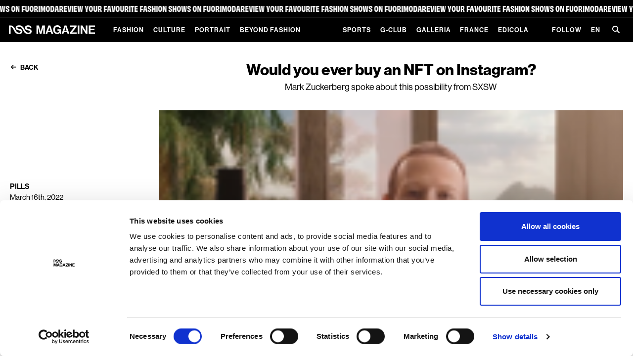

--- FILE ---
content_type: image/svg+xml
request_url: https://www.nssmag.com/images/logo-w.svg
body_size: 1398
content:
<svg width="1891" height="196" viewBox="0 0 1891 196" fill="none" xmlns="http://www.w3.org/2000/svg">
<path d="M1752.57 4.14192V190.44H1890.01V158.914H1790.24V108.625H1877.01V77.6222H1790.24V35.9298H1889.23V4.14383L1752.57 4.14192ZM1573.76 4.14192V190.44H1610.91V94.293C1610.91 81.2646 1609.88 61.7261 1609.88 61.7261H1610.39C1610.39 61.7261 1617.67 77.6239 1623.64 87.5243L1687.04 190.44H1723.41V4.14192H1686.26V101.854C1686.26 114.885 1687.3 134.161 1687.3 134.161H1686.78C1686.78 134.161 1679.77 118.263 1673.79 108.103L1611.95 4.14192H1573.76ZM1507.2 190.44H1544.87V4.14192H1507.2V190.44ZM1338.68 162.044V190.44H1486.51V158.394H1386.74V157.611L1484.7 35.6656V4.14192H1345.17V35.6656H1440.01V36.4483L1338.68 162.044ZM1216.82 121.918L1233.46 68.2482C1236.57 58.338 1241.25 39.5823 1241.25 39.5823H1241.77C1241.77 39.5823 1246.18 58.338 1249.3 68.2482L1265.93 121.918H1216.82ZM1222.27 4.14575L1157.58 190.44H1195.78L1207.99 150.842H1275.02L1287.49 190.44H1326.73L1261.24 4.14192L1222.27 4.14575ZM1113.95 165.435L1115.25 190.45H1143.55V91.4434H1065.35V120.62H1110.04V121.663C1110.04 142.245 1091.07 163.869 1062.23 163.869C1030.27 163.869 1010.27 135.997 1010.27 97.9535C1010.27 60.959 1027.67 31.7742 1062.75 31.7742C1086.65 31.7742 1100.42 44.8047 1104.59 62.7775H1141.48C1135.51 26.2977 1108.74 0.500977 1061.97 0.500977C1037.03 0.500977 1017.29 8.06443 1002.21 21.864C982.734 39.8485 971.821 66.9505 971.821 97.9535C971.821 126.097 980.653 150.069 995.984 167.259C1011.31 184.2 1033.14 194.36 1061.2 194.36C1083.28 194.36 1100.69 186.809 1113.42 165.435H1113.95ZM862.428 121.914L879.062 68.2444C882.171 58.3341 886.852 39.5784 886.852 39.5784H887.373C887.373 39.5784 891.794 58.3341 894.903 68.2444L911.536 121.914H862.428ZM867.893 4.14192L803.19 190.44H841.385L853.598 150.842H920.628L933.098 190.44H972.33L906.85 4.14192H867.893ZM605.213 4.14192V190.44H639.761V83.6096C639.761 68.5044 638.199 45.0492 638.199 45.0492H638.72C638.72 45.0492 642.882 66.9466 646.77 80.4976L677.956 190.446H714.065L746.021 80.4976C749.924 66.9466 754.072 45.0492 754.072 45.0492H754.591C754.591 45.0492 753.03 68.5103 753.03 83.6096V190.44H788.116V4.14192H734.349L708.104 97.6816C701.614 121.133 696.672 147.972 696.672 147.972H696.153C696.153 147.972 690.961 121.133 684.46 97.6816L658.227 4.14192H605.213ZM38.9855 39.0575H36.6433V190.44H0.00537109V4.40428H38.9816C74.5772 4.40428 105.233 27.0709 128.356 71.6249L148.37 110.185C164.731 141.709 189.675 165.16 222.409 165.16C241.645 165.16 258.518 158.39 258.518 141.188C258.518 122.953 240.856 119.303 212.531 112.794C179.276 105.231 148.882 96.3738 148.882 57.5471C148.882 20.8187 178.756 1.79125 220.073 1.79125C278.271 1.79125 307.626 27.0666 330.742 71.6206L350.756 110.181C367.116 141.705 392.061 165.156 424.795 165.156C444.031 165.156 460.904 158.386 460.904 141.184C460.904 122.949 443.242 119.299 414.917 112.791C381.662 105.227 351.268 96.37 351.268 57.5433C351.268 20.8149 381.142 1.78694 422.459 1.78694C464.285 1.78694 491.31 22.369 494.169 59.8901H458.06C455.98 41.1345 441.427 31.7565 422.205 31.7565C401.93 31.7565 388.678 40.3537 388.678 53.6424C388.678 68.7475 401.67 73.1807 429.214 79.1801C467.412 87.5147 498.586 96.8925 498.586 137.023C498.586 174.8 468.192 195.646 426.355 195.646C367.376 195.646 341.132 166.72 322.168 129.98L302.165 91.4195C280.863 50.2459 259.549 31.7508 219.798 31.7508C199.522 31.7508 186.283 40.3475 186.283 53.6361C186.283 68.7413 199.262 73.175 226.807 79.1744C265.004 87.5089 296.179 96.6245 296.179 136.755C296.179 174.532 265.785 195.641 223.947 195.641C164.969 195.641 138.734 166.714 119.76 129.974L99.7579 91.4138C78.4555 50.2402 58.4414 39.038 38.9582 39.038" fill="white"/>
</svg>
